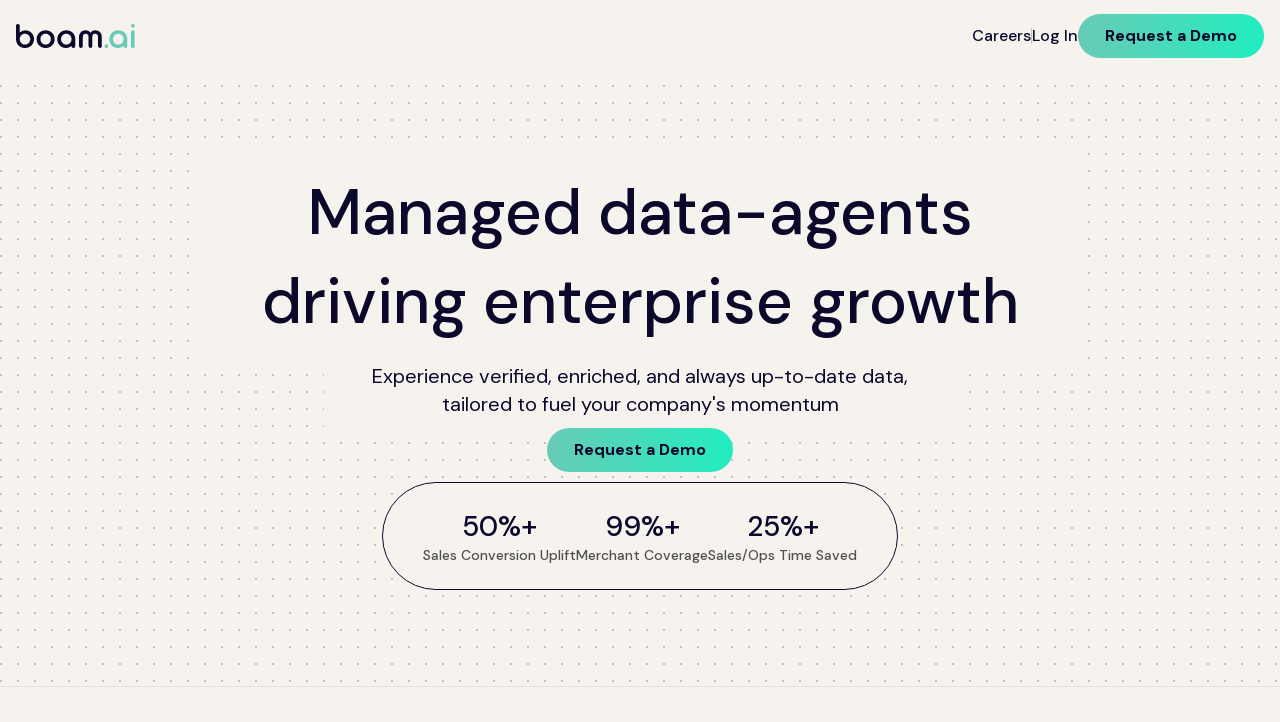

--- FILE ---
content_type: application/javascript; charset=utf-8
request_url: https://boam.ai/_next/static/chunks/555-ae8621e223731223.js
body_size: 4077
content:
(self.webpackChunk_N_E=self.webpackChunk_N_E||[]).push([[555],{3408:(e,t,i)=>{"use strict";Object.defineProperty(t,"__esModule",{value:!0}),Object.defineProperty(t,"getImgProps",{enumerable:!0,get:function(){return a}}),i(6201);let r=i(8637),o=i(9161),s=["-moz-initial","fill","none","scale-down",void 0];function n(e){return void 0!==e.default}function l(e){return void 0===e?e:"number"==typeof e?Number.isFinite(e)?e:NaN:"string"==typeof e&&/^[0-9]+$/.test(e)?parseInt(e,10):NaN}function a(e,t){var i,a;let u,d,c,{src:f,sizes:g,unoptimized:p=!1,priority:m=!1,loading:h,className:v,quality:b,width:_,height:y,fill:w=!1,style:j,overrideSrc:E,onLoad:S,onLoadingComplete:x,placeholder:C="empty",blurDataURL:O,fetchPriority:P,decoding:R="async",layout:z,objectFit:M,objectPosition:k,lazyBoundary:I,lazyRoot:N,...D}=e,{imgConf:A,showAltText:F,blurComplete:B,defaultLoader:G}=t,L=A||o.imageConfigDefault;if("allSizes"in L)u=L;else{let e=[...L.deviceSizes,...L.imageSizes].sort((e,t)=>e-t),t=L.deviceSizes.sort((e,t)=>e-t),r=null==(i=L.qualities)?void 0:i.sort((e,t)=>e-t);u={...L,allSizes:e,deviceSizes:t,qualities:r}}if(void 0===G)throw Object.defineProperty(Error("images.loaderFile detected but the file is missing default export.\nRead more: https://nextjs.org/docs/messages/invalid-images-config"),"__NEXT_ERROR_CODE",{value:"E163",enumerable:!1,configurable:!0});let T=D.loader||G;delete D.loader,delete D.srcSet;let W="__next_img_default"in T;if(W){if("custom"===u.loader)throw Object.defineProperty(Error('Image with src "'+f+'" is missing "loader" prop.\nRead more: https://nextjs.org/docs/messages/next-image-missing-loader'),"__NEXT_ERROR_CODE",{value:"E252",enumerable:!1,configurable:!0})}else{let e=T;T=t=>{let{config:i,...r}=t;return e(r)}}if(z){"fill"===z&&(w=!0);let e={intrinsic:{maxWidth:"100%",height:"auto"},responsive:{width:"100%",height:"auto"}}[z];e&&(j={...j,...e});let t={responsive:"100vw",fill:"100vw"}[z];t&&!g&&(g=t)}let q="",V=l(_),X=l(y);if((a=f)&&"object"==typeof a&&(n(a)||void 0!==a.src)){let e=n(f)?f.default:f;if(!e.src)throw Object.defineProperty(Error("An object should only be passed to the image component src parameter if it comes from a static image import. It must include src. Received "+JSON.stringify(e)),"__NEXT_ERROR_CODE",{value:"E460",enumerable:!1,configurable:!0});if(!e.height||!e.width)throw Object.defineProperty(Error("An object should only be passed to the image component src parameter if it comes from a static image import. It must include height and width. Received "+JSON.stringify(e)),"__NEXT_ERROR_CODE",{value:"E48",enumerable:!1,configurable:!0});if(d=e.blurWidth,c=e.blurHeight,O=O||e.blurDataURL,q=e.src,!w)if(V||X){if(V&&!X){let t=V/e.width;X=Math.round(e.height*t)}else if(!V&&X){let t=X/e.height;V=Math.round(e.width*t)}}else V=e.width,X=e.height}let Y=!m&&("lazy"===h||void 0===h);(!(f="string"==typeof f?f:q)||f.startsWith("data:")||f.startsWith("blob:"))&&(p=!0,Y=!1),u.unoptimized&&(p=!0),W&&!u.dangerouslyAllowSVG&&f.split("?",1)[0].endsWith(".svg")&&(p=!0);let U=l(b),J=Object.assign(w?{position:"absolute",height:"100%",width:"100%",left:0,top:0,right:0,bottom:0,objectFit:M,objectPosition:k}:{},F?{}:{color:"transparent"},j),H=B||"empty"===C?null:"blur"===C?'url("data:image/svg+xml;charset=utf-8,'+(0,r.getImageBlurSvg)({widthInt:V,heightInt:X,blurWidth:d,blurHeight:c,blurDataURL:O||"",objectFit:J.objectFit})+'")':'url("'+C+'")',$=s.includes(J.objectFit)?"fill"===J.objectFit?"100% 100%":"cover":J.objectFit,K=H?{backgroundSize:$,backgroundPosition:J.objectPosition||"50% 50%",backgroundRepeat:"no-repeat",backgroundImage:H}:{},Q=function(e){let{config:t,src:i,unoptimized:r,width:o,quality:s,sizes:n,loader:l}=e;if(r)return{src:i,srcSet:void 0,sizes:void 0};let{widths:a,kind:u}=function(e,t,i){let{deviceSizes:r,allSizes:o}=e;if(i){let e=/(^|\s)(1?\d?\d)vw/g,t=[];for(let r;r=e.exec(i);)t.push(parseInt(r[2]));if(t.length){let e=.01*Math.min(...t);return{widths:o.filter(t=>t>=r[0]*e),kind:"w"}}return{widths:o,kind:"w"}}return"number"!=typeof t?{widths:r,kind:"w"}:{widths:[...new Set([t,2*t].map(e=>o.find(t=>t>=e)||o[o.length-1]))],kind:"x"}}(t,o,n),d=a.length-1;return{sizes:n||"w"!==u?n:"100vw",srcSet:a.map((e,r)=>l({config:t,src:i,quality:s,width:e})+" "+("w"===u?e:r+1)+u).join(", "),src:l({config:t,src:i,quality:s,width:a[d]})}}({config:u,src:f,unoptimized:p,width:V,quality:U,sizes:g,loader:T});return{props:{...D,loading:Y?"lazy":h,fetchPriority:P,width:V,height:X,decoding:R,className:v,style:{...J,...K},sizes:Q.sizes,srcSet:Q.srcSet,src:E||Q.src},meta:{unoptimized:p,priority:m,placeholder:C,fill:w}}}},4468:(e,t,i)=>{"use strict";Object.defineProperty(t,"__esModule",{value:!0}),!function(e,t){for(var i in t)Object.defineProperty(e,i,{enumerable:!0,get:t[i]})}(t,{default:function(){return a},getImageProps:function(){return l}});let r=i(4252),o=i(3408),s=i(9420),n=r._(i(5540));function l(e){let{props:t}=(0,o.getImgProps)(e,{defaultLoader:n.default,imgConf:{deviceSizes:[640,750,828,1080,1200,1920,2048,3840],imageSizes:[16,32,48,64,96,128,256,384],path:"/_next/image",loader:"default",dangerouslyAllowSVG:!1,unoptimized:!1}});for(let[e,i]of Object.entries(t))void 0===i&&delete t[e];return{props:t}}let a=s.Image},4587:(e,t,i)=>{e.exports=i(4468)},5540:(e,t)=>{"use strict";function i(e){var t;let{config:i,src:r,width:o,quality:s}=e,n=s||(null==(t=i.qualities)?void 0:t.reduce((e,t)=>Math.abs(t-75)<Math.abs(e-75)?t:e))||75;return i.path+"?url="+encodeURIComponent(r)+"&w="+o+"&q="+n+(r.startsWith("/_next/static/media/"),"")}Object.defineProperty(t,"__esModule",{value:!0}),Object.defineProperty(t,"default",{enumerable:!0,get:function(){return r}}),i.__next_img_default=!0;let r=i},8637:(e,t)=>{"use strict";function i(e){let{widthInt:t,heightInt:i,blurWidth:r,blurHeight:o,blurDataURL:s,objectFit:n}=e,l=r?40*r:t,a=o?40*o:i,u=l&&a?"viewBox='0 0 "+l+" "+a+"'":"";return"%3Csvg xmlns='http://www.w3.org/2000/svg' "+u+"%3E%3Cfilter id='b' color-interpolation-filters='sRGB'%3E%3CfeGaussianBlur stdDeviation='20'/%3E%3CfeColorMatrix values='1 0 0 0 0 0 1 0 0 0 0 0 1 0 0 0 0 0 100 -1' result='s'/%3E%3CfeFlood x='0' y='0' width='100%25' height='100%25'/%3E%3CfeComposite operator='out' in='s'/%3E%3CfeComposite in2='SourceGraphic'/%3E%3CfeGaussianBlur stdDeviation='20'/%3E%3C/filter%3E%3Cimage width='100%25' height='100%25' x='0' y='0' preserveAspectRatio='"+(u?"none":"contain"===n?"xMidYMid":"cover"===n?"xMidYMid slice":"none")+"' style='filter: url(%23b);' href='"+s+"'/%3E%3C/svg%3E"}Object.defineProperty(t,"__esModule",{value:!0}),Object.defineProperty(t,"getImageBlurSvg",{enumerable:!0,get:function(){return i}})},9021:(e,t,i)=>{"use strict";i.d(t,{B:()=>g});var r=i(7876);i(4232);var o=i(6249),s=i(1609),n=i(9545),l=i(8791),a=i(6502),u=i(385),d={root:"m_6d731127"};let c={gap:"md",align:"stretch",justify:"flex-start"},f=(0,s.V)((e,{gap:t,align:i,justify:r})=>({root:{"--stack-gap":(0,o.GY)(t),"--stack-align":i,"--stack-justify":r}})),g=(0,u.P9)((e,t)=>{let i=(0,n.Y)("Stack",c,e),{classNames:o,className:s,style:u,styles:g,unstyled:p,vars:m,align:h,justify:v,gap:b,variant:_,attributes:y,...w}=i,j=(0,l.I)({name:"Stack",props:i,classes:d,className:s,style:u,classNames:o,styles:g,unstyled:p,attributes:y,vars:m,varsResolver:f});return(0,r.jsx)(a.a,{ref:t,...j("root"),variant:_,...w})});g.classes=d,g.displayName="@mantine/core/Stack"},9420:(e,t,i)=>{"use strict";Object.defineProperty(t,"__esModule",{value:!0}),Object.defineProperty(t,"Image",{enumerable:!0,get:function(){return y}});let r=i(4252),o=i(8365),s=i(7876),n=o._(i(4232)),l=r._(i(8477)),a=r._(i(9269)),u=i(3408),d=i(9161),c=i(9263);i(6201);let f=i(242),g=r._(i(5540)),p=i(9203),m={deviceSizes:[640,750,828,1080,1200,1920,2048,3840],imageSizes:[16,32,48,64,96,128,256,384],path:"/_next/image",loader:"default",dangerouslyAllowSVG:!1,unoptimized:!1};function h(e,t,i,r,o,s,n){let l=null==e?void 0:e.src;e&&e["data-loaded-src"]!==l&&(e["data-loaded-src"]=l,("decode"in e?e.decode():Promise.resolve()).catch(()=>{}).then(()=>{if(e.parentElement&&e.isConnected){if("empty"!==t&&o(!0),null==i?void 0:i.current){let t=new Event("load");Object.defineProperty(t,"target",{writable:!1,value:e});let r=!1,o=!1;i.current({...t,nativeEvent:t,currentTarget:e,target:e,isDefaultPrevented:()=>r,isPropagationStopped:()=>o,persist:()=>{},preventDefault:()=>{r=!0,t.preventDefault()},stopPropagation:()=>{o=!0,t.stopPropagation()}})}(null==r?void 0:r.current)&&r.current(e)}}))}function v(e){return n.use?{fetchPriority:e}:{fetchpriority:e}}let b=(0,n.forwardRef)((e,t)=>{let{src:i,srcSet:r,sizes:o,height:l,width:a,decoding:u,className:d,style:c,fetchPriority:f,placeholder:g,loading:m,unoptimized:b,fill:_,onLoadRef:y,onLoadingCompleteRef:w,setBlurComplete:j,setShowAltText:E,sizesInput:S,onLoad:x,onError:C,...O}=e,P=(0,n.useCallback)(e=>{e&&(C&&(e.src=e.src),e.complete&&h(e,g,y,w,j,b,S))},[i,g,y,w,j,C,b,S]),R=(0,p.useMergedRef)(t,P);return(0,s.jsx)("img",{...O,...v(f),loading:m,width:a,height:l,decoding:u,"data-nimg":_?"fill":"1",className:d,style:c,sizes:o,srcSet:r,src:i,ref:R,onLoad:e=>{h(e.currentTarget,g,y,w,j,b,S)},onError:e=>{E(!0),"empty"!==g&&j(!0),C&&C(e)}})});function _(e){let{isAppRouter:t,imgAttributes:i}=e,r={as:"image",imageSrcSet:i.srcSet,imageSizes:i.sizes,crossOrigin:i.crossOrigin,referrerPolicy:i.referrerPolicy,...v(i.fetchPriority)};return t&&l.default.preload?(l.default.preload(i.src,r),null):(0,s.jsx)(a.default,{children:(0,s.jsx)("link",{rel:"preload",href:i.srcSet?void 0:i.src,...r},"__nimg-"+i.src+i.srcSet+i.sizes)})}let y=(0,n.forwardRef)((e,t)=>{let i=(0,n.useContext)(f.RouterContext),r=(0,n.useContext)(c.ImageConfigContext),o=(0,n.useMemo)(()=>{var e;let t=m||r||d.imageConfigDefault,i=[...t.deviceSizes,...t.imageSizes].sort((e,t)=>e-t),o=t.deviceSizes.sort((e,t)=>e-t),s=null==(e=t.qualities)?void 0:e.sort((e,t)=>e-t);return{...t,allSizes:i,deviceSizes:o,qualities:s}},[r]),{onLoad:l,onLoadingComplete:a}=e,p=(0,n.useRef)(l);(0,n.useEffect)(()=>{p.current=l},[l]);let h=(0,n.useRef)(a);(0,n.useEffect)(()=>{h.current=a},[a]);let[v,y]=(0,n.useState)(!1),[w,j]=(0,n.useState)(!1),{props:E,meta:S}=(0,u.getImgProps)(e,{defaultLoader:g.default,imgConf:o,blurComplete:v,showAltText:w});return(0,s.jsxs)(s.Fragment,{children:[(0,s.jsx)(b,{...E,unoptimized:S.unoptimized,placeholder:S.placeholder,fill:S.fill,onLoadRef:p,onLoadingCompleteRef:h,setBlurComplete:y,setShowAltText:j,sizesInput:e.sizes,ref:t}),S.priority?(0,s.jsx)(_,{isAppRouter:!i,imgAttributes:E}):null]})});("function"==typeof t.default||"object"==typeof t.default&&null!==t.default)&&void 0===t.default.__esModule&&(Object.defineProperty(t.default,"__esModule",{value:!0}),Object.assign(t.default,t),e.exports=t.default)}}]);

--- FILE ---
content_type: image/svg+xml
request_url: https://boam.ai/partners/okta.svg
body_size: 2203
content:
<svg width="50" height="50" viewBox="0 0 50 50" fill="none" xmlns="http://www.w3.org/2000/svg">
<g clip-path="url(#clip0_3604_23546)">
<path fill-rule="evenodd" clip-rule="evenodd" d="M27.5086 0.347458L26.4802 13.0227C25.9937 12.9671 25.5073 12.9393 25.007 12.9393C24.3815 12.9393 23.77 12.981 23.1724 13.0783L22.5886 6.93528C22.5748 6.7407 22.7276 6.57393 22.9222 6.57393H23.9646L23.4643 0.361357C23.4503 0.16678 23.6032 0 23.7839 0H27.189C27.3836 0 27.5364 0.16678 27.5086 0.361357V0.347458ZM18.9195 0.972883C18.8639 0.792206 18.6693 0.681019 18.4886 0.750509L15.292 1.91797C15.1114 1.98746 15.0279 2.19593 15.1114 2.36272L17.7103 8.03322L16.7236 8.39458C16.5429 8.46406 16.4595 8.67257 16.5429 8.83935L19.1974 14.4126C20.1564 13.8844 21.1988 13.4814 22.2968 13.2312L18.9334 0.972883H18.9195ZM11.0808 4.50306L18.433 14.8712C17.5019 15.4828 16.6541 16.2055 15.9314 17.0393L11.5256 12.7031C11.3866 12.5641 11.4005 12.3417 11.5395 12.2166L12.3456 11.5495L7.96762 7.11593C7.8286 6.97696 7.84252 6.75458 7.99537 6.62949L10.5944 4.44747C10.7472 4.32238 10.9557 4.35018 11.0669 4.50306H11.0808ZM4.90995 10.5071C4.7571 10.3959 4.53471 10.4515 4.43742 10.6183L2.74183 13.5648C2.64454 13.7315 2.71403 13.94 2.88081 14.0234L8.52355 16.6919L7.99537 17.5953C7.89808 17.7621 7.96762 17.9844 8.14827 18.0539L13.7632 20.6251C14.1663 19.5828 14.7083 18.6099 15.3754 17.7343L4.90995 10.5071ZM0.754364 18.5126C0.782164 18.318 0.976738 18.2068 1.15742 18.2485L13.4574 21.459C13.1378 22.5014 12.9571 23.5993 12.9293 24.739L6.77234 24.2387C6.57776 24.2248 6.43879 24.0441 6.48047 23.8495L6.66117 22.8211L0.448602 22.2373C0.254026 22.2234 0.128941 22.0428 0.156737 21.8482L0.740467 18.4987L0.754364 18.5126ZM0.295721 26.8238C0.101144 26.8377 -0.0239411 27.0184 0.00385556 27.2129L0.601486 30.5624C0.62928 30.757 0.823855 30.8682 1.00454 30.8265L7.0364 29.256L7.2171 30.2844C7.24491 30.479 7.43944 30.5902 7.62014 30.5485L13.5686 28.9085C13.2212 27.88 12.9988 26.7821 12.9432 25.6563L0.281822 26.8238H0.295721ZM2.26928 35.6353C2.172 35.4686 2.24149 35.26 2.40827 35.1767L13.8883 29.7285C14.3191 30.757 14.9029 31.716 15.5978 32.5777L10.5666 36.1635C10.4137 36.2746 10.1913 36.2329 10.0941 36.0662L9.56589 35.1489L4.43742 38.6929C4.28454 38.8041 4.06217 38.7486 3.96488 38.5818L2.25538 35.6353H2.26928ZM16.1815 33.2448L7.24491 42.2926C7.10589 42.4316 7.11981 42.654 7.27266 42.7791L9.88556 44.9611C10.0385 45.0862 10.2469 45.0584 10.3581 44.9055L13.9717 39.8187L14.7778 40.4997C14.9307 40.6248 15.153 40.597 15.2642 40.4302L18.7666 35.3435C17.8215 34.7597 16.9459 34.0509 16.1954 33.2448H16.1815ZM14.4164 47.7687C14.2357 47.6991 14.1523 47.4907 14.2357 47.3238L19.531 35.7604C20.5039 36.2607 21.5602 36.636 22.6581 36.8445L21.1015 42.8207C21.0598 43.0014 20.8514 43.1126 20.6707 43.0431L19.6839 42.6818L18.03 48.6995C17.9744 48.8804 17.7798 48.9916 17.5992 48.922L14.4025 47.7547L14.4164 47.7687ZM23.5337 36.9973L22.5052 49.6724C22.4914 49.8673 22.6443 50.0341 22.8249 50.0341H26.23C26.4246 50.0341 26.5775 49.8673 26.5497 49.6724L26.0493 43.4601H27.0917C27.2863 43.4601 27.4392 43.2933 27.4253 43.0987L26.8415 36.9557C26.2439 37.0529 25.6324 37.0946 25.007 37.0946C24.5066 37.0946 24.0202 37.0668 23.5337 36.9973ZM35.7921 2.68238C35.8755 2.5017 35.7921 2.30712 35.6114 2.23763L32.4148 1.07017C32.2341 1.00068 32.0395 1.11186 31.9839 1.29255L30.33 7.31051L29.3432 6.94916C29.1626 6.87967 28.968 6.99084 28.9124 7.17154L27.3557 13.1478C28.4676 13.3702 29.51 13.7455 30.4829 14.2319L35.7921 2.68238ZM42.769 7.72748L33.8324 16.7753C33.0819 15.9692 32.2202 15.2604 31.2612 14.6766L34.7636 9.58986C34.8748 9.43696 35.0971 9.39528 35.25 9.52037L36.0561 10.2014L39.6697 5.11458C39.7809 4.96168 40.0032 4.93393 40.1422 5.05897L42.7551 7.24103C42.908 7.36612 42.908 7.5885 42.7829 7.72748H42.769ZM47.6056 14.8434C47.7864 14.76 47.8421 14.5515 47.7444 14.3848L46.0351 11.4383C45.9379 11.2715 45.7155 11.2299 45.5626 11.3271L40.4341 14.8712L39.906 13.9678C39.8087 13.801 39.5863 13.7455 39.4334 13.8705L34.4022 17.4563C35.0971 18.318 35.667 19.277 36.1117 20.3055L47.5916 14.8573L47.6056 14.8434ZM49.4126 19.4577L49.9963 22.8071C50.0238 23.0017 49.8991 23.1685 49.7042 23.1963L37.0429 24.3777C36.9873 23.238 36.765 22.1539 36.4175 21.1255L42.366 19.4855C42.5466 19.4299 42.7412 19.555 42.769 19.7495L42.9497 20.778L48.9818 19.2075C49.1621 19.1658 49.357 19.277 49.3846 19.4715L49.4126 19.4577ZM48.8425 31.7577C49.0234 31.7994 49.2178 31.6882 49.2458 31.4936L49.8294 28.1441C49.857 27.9495 49.7322 27.7828 49.5374 27.755L43.325 27.1712L43.5056 26.1428C43.5334 25.9482 43.4083 25.7814 43.2138 25.7536L37.0568 25.2533C37.029 26.3929 36.8483 27.4909 36.5286 28.5333L48.8285 31.7438L48.8425 31.7577ZM45.5626 39.4018C45.4653 39.5686 45.2429 39.6102 45.09 39.5129L34.6246 32.2858C35.2917 31.4102 35.8337 30.4373 36.2368 29.395L41.8517 31.9662C42.0324 32.0495 42.1019 32.258 42.0046 32.4248L41.4764 33.3282L47.1192 35.9967C47.286 36.08 47.3556 36.2886 47.2579 36.4553L45.5626 39.4018ZM31.567 35.135L38.9192 45.5031C39.0304 45.656 39.2528 45.6838 39.3917 45.5587L41.9907 43.3767C42.1436 43.2516 42.1436 43.0292 42.0185 42.8902L37.6405 38.4567L38.4466 37.7895C38.5995 37.6645 38.5995 37.4421 38.4605 37.3031L34.0548 32.9668C33.3181 33.8008 32.4842 34.5373 31.5531 35.135H31.567ZM31.4975 49.2556C31.3168 49.3252 31.1222 49.214 31.0666 49.0332L27.7032 36.775C28.8012 36.5248 29.8436 36.1218 30.8026 35.5936L33.4571 41.1669C33.5405 41.3475 33.4571 41.556 33.2764 41.6116L32.2897 41.9729L34.8886 47.6435C34.9721 47.8243 34.8886 48.0187 34.708 48.0883L31.5114 49.2556H31.4975Z" fill="#0B082B"/>
</g>
<defs>
<clipPath id="clip0_3604_23546">
<rect width="50" height="50" fill="white"/>
</clipPath>
</defs>
</svg>


--- FILE ---
content_type: application/javascript; charset=utf-8
request_url: https://boam.ai/_next/static/chunks/07c2d338-e429d17f2f211caa.js
body_size: -10
content:
"use strict";(self.webpackChunk_N_E=self.webpackChunk_N_E||[]).push([[701],{3144:(e,u,n)=>{n.d(u,{SV:()=>t});var r,l=n(4232);function t(e){let u=l.useRef(void 0),n=l.useCallback(u=>{let n=e.map(e=>{if(null!=e){if("function"==typeof e){let n=e(u);return"function"==typeof n?n:()=>{e(null)}}return e.current=u,()=>{e.current=null}}});return()=>{n.forEach(e=>null==e?void 0:e())}},e);return l.useMemo(()=>e.every(e=>null==e)?null:e=>{u.current&&(u.current(),u.current=void 0),null!=e&&(u.current=n(e))},e)}n(7876),n(8477),({...r||(r=n.t(l,2))}).useId}}]);

--- FILE ---
content_type: image/svg+xml
request_url: https://boam.ai/partners/salesforce.svg
body_size: 136
content:
<svg width="50" height="50" viewBox="0 0 50 50" fill="none" xmlns="http://www.w3.org/2000/svg">
<path d="M21.118 12.1766C22.6086 10.6094 24.7117 9.63286 27.0414 9.63286C27.043 9.63286 27.0461 9.63286 27.0477 9.63286C30.1273 9.67349 32.7992 11.3766 34.2117 13.8844L34.2336 13.9266C35.4039 13.3735 36.7758 13.05 38.2227 13.05C38.2586 13.05 38.293 13.05 38.3273 13.05H38.3227C43.8836 13.1204 48.3633 17.6454 48.3633 23.2141C48.3633 28.7954 43.8648 33.3266 38.2945 33.3797H38.2898C37.582 33.3704 36.8961 33.2969 36.232 33.1657L36.3039 33.1782C35.0383 35.4579 32.6445 36.975 29.8977 36.975C29.8914 36.975 29.8836 36.975 29.8773 36.975C28.7086 36.9641 27.607 36.6954 26.6195 36.225L26.6664 36.2454C25.3539 39.2813 22.3852 41.3672 18.9289 41.3672C15.3289 41.3672 12.2586 39.1047 11.0602 35.9235L11.0414 35.8657C10.6055 35.961 10.1055 36.0157 9.59297 36.0157C9.53828 36.0157 9.48203 36.0157 9.42734 36.0141H9.43516C5.12266 35.9922 1.63672 32.4922 1.63672 28.1782C1.63672 28.161 1.63672 28.1422 1.63672 28.125V28.1282C1.63672 28.1266 1.63672 28.1266 1.63672 28.125C1.63672 25.2282 3.19297 22.6938 5.51484 21.3125L5.55078 21.2922C5.07109 20.2391 4.79141 19.0094 4.79141 17.7141C4.79141 17.7079 4.79141 17.7016 4.79141 17.6969C4.79609 12.6985 8.84766 8.64849 13.8461 8.6438C13.8555 8.6438 13.868 8.6438 13.8789 8.6438C16.7961 8.6438 19.3961 10.0063 21.0742 12.1297L21.0883 12.1485L21.118 12.1766Z" fill="#0B082B"/>
</svg>
